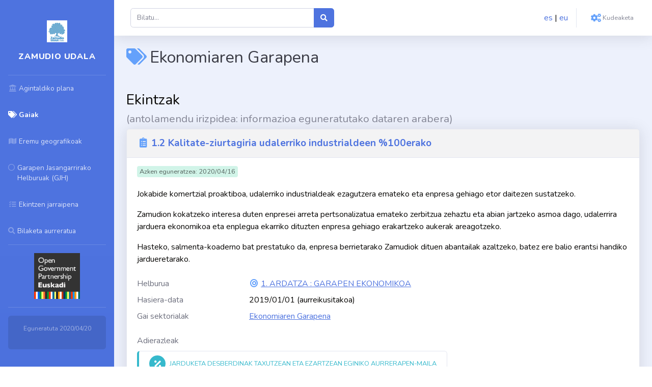

--- FILE ---
content_type: text/html; charset=utf-8
request_url: https://kontuematea.irekia.euskadi.eus/zamudio/eu/topic/11
body_size: 30875
content:
<!DOCTYPE html>
<html lang="es">
<head>
  <meta charset="utf-8">
  <meta http-equiv="X-UA-Compatible" content="IE=edge">
  <meta name="viewport" content="width=device-width, initial-scale=1, shrink-to-fit=no">
  <meta name="description" content="">
  <meta name="author" content="">  

<link rel="apple-touch-icon" sizes="57x57" href="/icons/apple-icon-57x57.png">
<link rel="apple-touch-icon" sizes="60x60" href="/icons/apple-icon-60x60.png">
<link rel="apple-touch-icon" sizes="72x72" href="/icons/apple-icon-72x72.png">
<link rel="apple-touch-icon" sizes="76x76" href="/icons/apple-icon-76x76.png">
<link rel="apple-touch-icon" sizes="114x114" href="/icons/apple-icon-114x114.png">
<link rel="apple-touch-icon" sizes="120x120" href="/icons/apple-icon-120x120.png">
<link rel="apple-touch-icon" sizes="144x144" href="/icons/apple-icon-144x144.png">
<link rel="apple-touch-icon" sizes="152x152" href="/icons/apple-icon-152x152.png">
<link rel="apple-touch-icon" sizes="180x180" href="/icons/apple-icon-180x180.png">
<link rel="icon" type="image/png" sizes="192x192"  href="/icons/android-icon-192x192.png">
<link rel="icon" type="image/png" sizes="32x32" href="/icons/favicon-32x32.png">
<link rel="icon" type="image/png" sizes="96x96" href="/icons/favicon-96x96.png">
<link rel="icon" type="image/png" sizes="16x16" href="/icons/favicon-16x16.png">

  <link rel="manifest" href="/manifest.json">
  <meta name="msapplication-TileColor" content="#ffffff">
  <meta name="msapplication-TileImage" content="/icons/ms-icon-144x144.png">
  <meta name="theme-color" content="#ffffff">

<meta charset="UTF-8" content="HD87LzIDJh0sEEJ_Xw0COjs3YgoSOhUkYTvYhRcWgd31lyfWTBUGsVZQ" csrf-param="_csrf_token" method-param="_method" name="csrf-token">
  <title>Zamudio Udala</title>

  <link href="https://fonts.googleapis.com/css?family=Nunito:200,200i,300,300i,400,400i,600,600i,700,700i,800,800i,900,900i" rel="stylesheet">

  <link rel="stylesheet" href="/css/theme-blue-a48adbd0500ac720ef5e0df2e8d7ebb0.css?vsn=d"/>

  <!-- Global site tag (gtag.js) - Google Analytics -->
  <script async src="https://www.googletagmanager.com/gtag/js?id=UA-162083973-1"></script>
  <script>
   window.dataLayer = window.dataLayer || [];
   function gtag(){dataLayer.push(arguments);}
   gtag('js', new Date());

   gtag('config', 'UA-162083973-1');
 </script>
</head>

<body id="page-top">

  <!-- Page Wrapper -->
  <div id="wrapper">

<ul class="navbar-nav bg-gradient-primary sidebar sidebar-dark accordion" id="accordionSidebar">

  <!-- Sidebar - Brand -->
  <a class="sidebar-brand d-flex align-items-center justify-content-center flex-column" href="/zamudio/eu">
    <div class="sidebar-brand-icon mt-3 mb-3">
<img src="/uploads/ogpe_zamudio/config/logo-thumb.png?v=63767037635">    </div>
    <div class="sidebar-brand-text mx-3">Zamudio Udala</div>
  </a>

  <!-- Divider -->
  <hr class="sidebar-divider my-0">

  <!-- Nav Item - Dashboard -->
  <li class="nav-item passive">
<a class="nav-link ef-flex flex-row" href="/zamudio/eu">      <i class="fas fa-fw fa-landmark"></i>
      <span>Agintaldiko plana</span>
</a>  </li>

  <li class="nav-item active">
<a class="nav-link ef-flex flex-row" href="/zamudio/eu/topic"><i class="fas fa-fw fa-tags"></i>      <span>Gaiak</span>
</a>  </li>

  <li class="nav-item passive">
<a class="nav-link ef-flex flex-row" href="/zamudio/eu/subdivision"><i class="fas fa-fw fa-map"></i>      <span>Eremu geografikoak</span>
</a>  </li>

  <li class="nav-item passive">
<a class="nav-link ef-flex flex-row" href="/zamudio/eu/ods"><i class="far fa-fw fa-circle"></i>      <span>Garapen Jasangarrirako Helburuak (GJH)</span>
</a>  </li>

  <li class="nav-item passive">
<a class="nav-link ef-flex flex-row" href="/zamudio/eu/activity"><i class="fas fa-fw fa-tasks"></i>      <span>Ekintzen jarraipena</span>
</a>  </li>

  <li class="nav-item passive">
<a class="nav-link ef-flex flex-row" href="/zamudio/eu/filter"><i class="fas fa-search fa-sm"></i>      <span>Bilaketa aurreratua</span>
</a>  </li>

  <!-- Divider -->
  <hr class="sidebar-divider d-none d-md-block">

  <div class="text-center mb-3">
    <a href="/">
      <img src="/images/logo-ogp.png" alt="OGP Euskadi" width="40%">
    </a>
  </div>

  <!-- Divider -->
  <hr class="sidebar-divider d-none d-md-block">
  <div class="sidebar-card d-none d-lg-flex">
    <p class="text-center">Eguneratuta 2020/04/20</p>
  </div>
</ul>

    <!-- Content Wrapper -->
    <div id="content-wrapper" class="d-flex flex-column">

      <!-- Main Content -->
      <div id="content">
<nav class="navbar navbar-expand navbar-light bg-white topbar mb-4 static-top shadow">

  <!-- Sidebar Toggle (Topbar) -->
  <button id="sidebarToggleTop" class="btn btn-link d-md-none rounded-circle mr-3">
    <i class="fa fa-bars"></i>
  </button>

  <!-- Topbar Search -->
<form action="/zamudio/eu/search" class="d-none d-sm-inline-block form-inline mr-auto ml-md-3 my-2 my-md-0 mw-100 navbar-search" method="get">    <div class="input-group">
<input aria-describedby="basic-addon2" class="form-control border-1 small" id="query" name="query" placeholder="Bilatu..." type="search">      <div class="input-group-append">
<button class="btn btn-primary" type="submit">          <i class="fas fa-search fa-sm"></i>
</button>      </div>
    </div>
</form>

  <!-- Topbar Navbar -->
  <ul class="navbar-nav ml-auto align-items-center">

    <!-- Nav Item - Search Dropdown (Visible Only XS) -->
    <li class="nav-item dropdown no-arrow d-sm-none">
      <a class="nav-link dropdown-toggle" href="#" id="searchDropdown" role="button" data-toggle="dropdown" aria-haspopup="true" aria-expanded="false">
        <i class="fas fa-search fa-fw"></i>
      </a>
      <!-- Dropdown - Messages -->
      <div class="dropdown-menu dropdown-menu-right p-3 shadow animated--grow-in" aria-labelledby="searchDropdown">
        <form class="form-inline mr-auto w-100 navbar-search">
          <div class="input-group">
            <input type="text" class="form-control border-1 small" placeholder="Buscar..." aria-label="Buscar" aria-describedby="basic-addon2">
            <div class="input-group-append">
              <button class="btn btn-primary" type="button">
                <i class="fas fa-search fa-sm"></i>
              </button>
            </div>
          </div>
        </form>
      </div>
    </li>


    <li class="nav-item locales-nav">
      <a class="passive" href="/zamudio/es/topic/11">es</a> | <a class="active" href="/zamudio/eu/topic/11">eu</a>
    </li>

    <div class="topbar-divider d-none d-sm-block"></div>

    <!-- Nav Item - User Information -->
    <li class="nav-item dropdown no-arrow">
<a class="nav-link" href="/zamudio/eu/admin/plan" title="Gestión">        <i class="fas fa-cogs"><span/></i>
        <span class="mr-2 d-none d-lg-inline text-gray-600 small">Kudeaketa</span>
</a>    </li>

  </ul>

</nav>


<!-- Begin Page Content -->
<div class="container-fluid">

  <p class="alert alert-info" role="alert"></p>
  <p class="alert alert-danger" role="alert"></p>

<div class="page_heading">
  <h1><i class="fas fa-fw fa-tags"></i>Ekonomiaren Garapena</h1>
</div>

<div class="row">
  <div class="col-md-12">
    <h2 class="h3 mt-4">Ekintzak</h2>
    <h3 class="subtitle">(antolamendu irizpidea: informazioa eguneratutako dataren arabera)</h3>

  <div class="card shadow mb-4 ">
    <div class="d-block card-header py-3">
      <h6 class="card-title m-0 font-weight-bold text-primary">
        <i class="fas fa-fw fa-clipboard-list"></i>1.2 Kalitate-ziurtagiria udalerriko industrialdeen %100erako
      </h6>
    </div>
    <div class="card-body">
      <div class="col md-4 pl-0 mt-0 mb-4 text-left">
        <h6 class="ef-date"><span>Azken eguneratzea: 2020/04/16</span></h6>
      </div>


<div class="description mb-4">
<p>Jokabide komertzial proaktiboa, udalerriko industrialdeak ezagutzera emateko eta enpresa gehiago etor daitezen sustatzeko.</p>
<p>Zamudion kokatzeko interesa duten enpresei arreta pertsonalizatua emateko zerbitzua zehaztu eta abian jartzeko asmoa dago, udalerrira jarduera ekonomikoa eta enplegua ekarriko dituzten enpresa gehiago erakartzeko aukerak areagotzeko.</p>
<p>Hasteko, salmenta-koaderno bat prestatuko da, enpresa berrietarako Zamudiok dituen abantailak azaltzeko, batez ere balio erantsi handiko jardueretarako.</p>
</div>

<div class="row">
  <div class="col-xl-8">
    <dl class="row mb-0">
<dt class="col-sm-4">Helburua</dt><dd class="col-sm-8"><i class="fas fa-fw fa-bullseye"></i><a href="/zamudio/eu/goal/1">1. ARDATZA : GARAPEN EKONOMIKOA</a></dd>
<dt class="col-sm-4">Hasiera-data</dt><dd class="col-sm-8">2019/01/01 (aurreikusitakoa)</dd>


<dt class="col-sm-4">Gai sektorialak</dt><dd class="col-sm-8"><a href="/zamudio/eu/topic/11">Ekonomiaren Garapena</a></dd>
    </dl>
  </div>
</div>



  <div class="row">
    <div class="col">
      <label class="ef-label mt-3">Adierazleak</label>

  <div class="row">
      <div class="col-auto mb-4">
<div class="card h-100 indicator_percentage_container py-2">
  <div class="card-header ef-indicator-header align-items-center d-flex mb-3">
    <div class="ef-i-circle ef-i-percentage-circle align-items-center d-flex justify-content-center mr-2">
<i class="fas fa-percentage fa-2x text-gray-300 ef-indicator-icon ef-percentage-icon"></i>    </div>
Jarduketa desberdinak taxutzean eta ezartzean eginiko aurrerapen-maila  </div>
  <div class="card-body pt-0 pb-0">
    <div class="row no-gutters align-items-center">
      <div class="col mr-2">
        <div class="indicator_vis">
        <!--
          <div class="text-xs font-weight-bold text-uppercase mb-1">
<i class="fas fa-percentage fa-2x text-gray-300 ef-indicator-icon ef-percentage-icon"></i>Jarduketa desberdinak taxutzean eta ezartzean eginiko aurrerapen-maila          </div>
        -->
<svg height="74" width="201">
        <path d="M 0.5  70.5
                 A 70  70  0 0 1 140.5  70.5
                 L 70.5 70.5
                " class="percentage_block pending" stroke="#ddd" fill="#eee" stroke-width="1" fill-opacity="0.5"/>
        <path d="M 0.5  70.5
                 A 70 70  0 0 1 0.5 70.49999999999999
                 L 70.5 70.5  L 0.0  70.5
                " class="percentage_block filled" stroke="#ddd" fill="#0ff" stroke-width="1" fill-opacity="1"/></svg><p class="precentage_current_value text-nowrap"><span class="text-lg indicator-value">%0 </span></p>        </div>
      </div>
    </div>
  </div>
</div>
      </div>
  </div>

    </div>
  </div>


      <div class="ef-actions row">
        <div class="col-md-12"> <!-- same as data_block dl part -->
          <div class="row">
            <div class="col md-9 pl-0 ml-0">
<a class="btn btn-link" href="/zamudio/eu/act/2"><i class="fas fa-fw fa-tasks"></i><span>jarraipena ikusi</span><span class="badge badge-secondary ml-1">3</span></a>            </div>
          </div>
        </div>
      </div>
    </div>
  </div>
  <div class="card shadow mb-4 ">
    <div class="d-block card-header py-3">
      <h6 class="card-title m-0 font-weight-bold text-primary">
        <i class="fas fa-fw fa-clipboard-list"></i>1.3. Bertako merkataritza modernizatzeko plana
      </h6>
    </div>
    <div class="card-body">
      <div class="col md-4 pl-0 mt-0 mb-4 text-left">
        <h6 class="ef-date"><span>Azken eguneratzea: 2020/04/16</span></h6>
      </div>


<div class="description mb-4">
<p>Bertako merkataritza modernizatzeko plan bat eginez eta garatuz, Zamudioko merkataritza txikiaren lehiakortasuna hobetu gura da, merkataritza-sektore dinamikoa eta berritzailea lortzeko, Zamudioko herritarren gaur egungo beharrizanei erantzun eraginkorra emateko.</p>
<p>Hauexek dira plan berrian jasoko diren ekimenetako batzuk:</p>
<p>       • Merkataritzako eskaintza-eskaeraren azterlan bat egitea udalerrian.<br>
       • Lokal hutsak erabiltzearen aldeko laguntasuna ematea.<br>
       • Merkataritza txikiarentzako prestakuntza-ekintzak garatzea.<br>
       • Merkatarien elkarteari laguntzea.<br>
       • Bertako merkataritzan kontsumitzearen aldeko ekitaldiak antolatzea elkarrekin.</p>
</div>

<div class="row">
  <div class="col-xl-8">
    <dl class="row mb-0">
<dt class="col-sm-4">Helburua</dt><dd class="col-sm-8"><i class="fas fa-fw fa-bullseye"></i><a href="/zamudio/eu/goal/1">1. ARDATZA : GARAPEN EKONOMIKOA</a></dd>
<dt class="col-sm-4">Hasiera-data</dt><dd class="col-sm-8">2019/01/01 (aurreikusitakoa)</dd>


<dt class="col-sm-4">Gai sektorialak</dt><dd class="col-sm-8"><a href="/zamudio/eu/topic/5">Kontsumoa</a>, <a href="/zamudio/eu/topic/11">Ekonomiaren Garapena</a>, <a href="/zamudio/eu/topic/14">Enplegua eta talentua</a></dd>
    </dl>
  </div>
</div>



  <div class="row">
    <div class="col">
      <label class="ef-label mt-3">Adierazleak</label>

  <div class="row">
      <div class="col-auto mb-4">
<div class="card h-100 indicator_percentage_container py-2">
  <div class="card-header ef-indicator-header align-items-center d-flex mb-3">
    <div class="ef-i-circle ef-i-percentage-circle align-items-center d-flex justify-content-center mr-2">
<i class="fas fa-percentage fa-2x text-gray-300 ef-indicator-icon ef-percentage-icon"></i>    </div>
Planaren oinarrizko ekintzak zehazten eta garatzen egin den aurrerapen-maila.  </div>
  <div class="card-body pt-0 pb-0">
    <div class="row no-gutters align-items-center">
      <div class="col mr-2">
        <div class="indicator_vis">
        <!--
          <div class="text-xs font-weight-bold text-uppercase mb-1">
<i class="fas fa-percentage fa-2x text-gray-300 ef-indicator-icon ef-percentage-icon"></i>Planaren oinarrizko ekintzak zehazten eta garatzen egin den aurrerapen-maila.          </div>
        -->
<svg height="74" width="201">
        <path d="M 0.5  70.5
                 A 70  70  0 0 1 140.5  70.5
                 L 70.5 70.5
                " class="percentage_block pending" stroke="#ddd" fill="#eee" stroke-width="1" fill-opacity="0.5"/>
        <path d="M 0.5  70.5
                 A 70 70  0 0 1 0.5 70.49999999999999
                 L 70.5 70.5  L 0.0  70.5
                " class="percentage_block filled" stroke="#ddd" fill="#0ff" stroke-width="1" fill-opacity="1"/></svg><p class="precentage_current_value text-nowrap"><span class="text-lg indicator-value">%0 </span></p>        </div>
      </div>
    </div>
  </div>
</div>
      </div>
  </div>

    </div>
  </div>


      <div class="ef-actions row">
        <div class="col-md-12"> <!-- same as data_block dl part -->
          <div class="row">
            <div class="col md-9 pl-0 ml-0">
<a class="btn btn-link" href="/zamudio/eu/act/3"><i class="fas fa-fw fa-tasks"></i><span>jarraipena ikusi</span><span class="badge badge-secondary ml-1">6</span></a>            </div>
          </div>
        </div>
      </div>
    </div>
  </div>
  <div class="card shadow mb-4 ">
    <div class="d-block card-header py-3">
      <h6 class="card-title m-0 font-weight-bold text-primary">
        <i class="fas fa-fw fa-clipboard-list"></i>1.4. Prestakuntza-txekea sortzea, Zamudioko langabetuen prestakuntza sustatzeko
      </h6>
    </div>
    <div class="card-body">
      <div class="col md-4 pl-0 mt-0 mb-4 text-left">
        <h6 class="ef-date"><span>Azken eguneratzea: 2020/04/16</span></h6>
      </div>


<div class="description mb-4">
<p>Zamudio udalerriko langabetuen enplegagarritasuna hobetzen laguntzea, “Prestakuntza-txekea”ren bidez, elkarrekin finantzatuko dira enplegua eskuratzeko banako prestakuntza-ekintzak, Behargintzako Orientazio Zerbitzuak agindutakoak eta gainbegiratutakoak. </p>
<p>Zamudioko langabetuei enplegua eskuratzeko baliagarriak diren prestakuntza-aukera guztiak ematea du helburu.</p>
<p>Egitasmo pilotu bat egingo da 2020an garatzeko. Ondoren, zabaldu ala ez aztertuko da, programak piztu duen interes/eskaeraren eta lortutako inpaktuaren araberako emaitzen baitan.</p>
</div>

<div class="row">
  <div class="col-xl-8">
    <dl class="row mb-0">
<dt class="col-sm-4">Helburua</dt><dd class="col-sm-8"><i class="fas fa-fw fa-bullseye"></i><a href="/zamudio/eu/goal/1">1. ARDATZA : GARAPEN EKONOMIKOA</a></dd>
<dt class="col-sm-4">Hasiera-data</dt><dd class="col-sm-8">2020/01/01 (aurreikusitakoa)</dd>


<dt class="col-sm-4">Gai sektorialak</dt><dd class="col-sm-8"><a href="/zamudio/eu/topic/11">Ekonomiaren Garapena</a>, <a href="/zamudio/eu/topic/14">Enplegua eta talentua</a></dd>
    </dl>
  </div>
</div>



  <div class="row">
    <div class="col">
      <label class="ef-label mt-3">Adierazleak</label>

  <div class="row">
      <div class="col-auto mb-4">
<div class="card h-100 indicator_percentage_container py-2">
  <div class="card-header ef-indicator-header align-items-center d-flex mb-3">
    <div class="ef-i-circle ef-i-percentage-circle align-items-center d-flex justify-content-center mr-2">
<i class="fas fa-percentage fa-2x text-gray-300 ef-indicator-icon ef-percentage-icon"></i>    </div>
Programa taxutzen eta ezartzen egin den aurrerapen-maila  </div>
  <div class="card-body pt-0 pb-0">
    <div class="row no-gutters align-items-center">
      <div class="col mr-2">
        <div class="indicator_vis">
        <!--
          <div class="text-xs font-weight-bold text-uppercase mb-1">
<i class="fas fa-percentage fa-2x text-gray-300 ef-indicator-icon ef-percentage-icon"></i>Programa taxutzen eta ezartzen egin den aurrerapen-maila          </div>
        -->
<svg height="74" width="201">
        <path d="M 0.5  70.5
                 A 70  70  0 0 1 140.5  70.5
                 L 70.5 70.5
                " class="percentage_block pending" stroke="#ddd" fill="#eee" stroke-width="1" fill-opacity="0.5"/>
        <path d="M 0.5  70.5
                 A 70 70  0 0 1 0.5 70.49999999999999
                 L 70.5 70.5  L 0.0  70.5
                " class="percentage_block filled" stroke="#ddd" fill="#0ff" stroke-width="1" fill-opacity="1"/></svg><p class="precentage_current_value text-nowrap"><span class="text-lg indicator-value">%0 </span></p>        </div>
      </div>
    </div>
  </div>
</div>
      </div>
  </div>

    </div>
  </div>


      <div class="ef-actions row">
        <div class="col-md-12"> <!-- same as data_block dl part -->
          <div class="row">
            <div class="col md-9 pl-0 ml-0">
<a class="btn btn-link" href="/zamudio/eu/act/4"><i class="fas fa-fw fa-tasks"></i><span>jarraipena ikusi</span><span class="badge badge-secondary ml-1">3</span></a>            </div>
          </div>
        </div>
      </div>
    </div>
  </div>
  <div class="card shadow mb-4 ">
    <div class="d-block card-header py-3">
      <h6 class="card-title m-0 font-weight-bold text-primary">
        <i class="fas fa-fw fa-clipboard-list"></i>1.5. Ekintzailetza-txekea sortzea, Zamudioko herritar ekintzaileei laguntzeko udalerrian enpresaproiektu berriak diseinatzen, garatzen eta martxan ipintzen
      </h6>
    </div>
    <div class="card-body">
      <div class="col md-4 pl-0 mt-0 mb-4 text-left">
        <h6 class="ef-date"><span>Azken eguneratzea: 2020/04/16</span></h6>
      </div>


<div class="description mb-4">
<p>Zamudioko herritar ekintzaileei laguntzea udalerrian enpresa  proiektu berriak diseinatzen, garatzen eta martxan ipintzen. Honen bidez, jarrera ekintzailea bultzatu gura da herritarren artean, arriskuei aurre egiten eta enpresa-proiektu berriei ekiten lagunduta.</p>
<p>“Ekintzailetza-txekea”ren bidez, diru-laguntzak emango dira, Behargintzako Ekintzailetza Zerbitzuak gainbegiratuta, ekintzailetza-proiektu berriak zehaztu, garatu eta martxan<br>
jartzeko ekintzak elkarrekin finantzatzeko.</p>
<p>Egitasmo pilotu bat egingo da 2020an garatzeko. Ondoren, zabaldu ala ez aztertuko da, programak piztu duen interes/eskaeraren eta lortutako inpaktuaren araberako emaitzen baitan.</p>
</div>

<div class="row">
  <div class="col-xl-8">
    <dl class="row mb-0">
<dt class="col-sm-4">Helburua</dt><dd class="col-sm-8"><i class="fas fa-fw fa-bullseye"></i><a href="/zamudio/eu/goal/1">1. ARDATZA : GARAPEN EKONOMIKOA</a></dd>
<dt class="col-sm-4">Hasiera-data</dt><dd class="col-sm-8">2020/01/01 (aurreikusitakoa)</dd>


<dt class="col-sm-4">Gai sektorialak</dt><dd class="col-sm-8"><a href="/zamudio/eu/topic/11">Ekonomiaren Garapena</a>, <a href="/zamudio/eu/topic/14">Enplegua eta talentua</a></dd>
    </dl>
  </div>
</div>



  <div class="row">
    <div class="col">
      <label class="ef-label mt-3">Adierazleak</label>

  <div class="row">
      <div class="col-auto mb-4">
<div class="card h-100 indicator_percentage_container py-2">
  <div class="card-header ef-indicator-header align-items-center d-flex mb-3">
    <div class="ef-i-circle ef-i-percentage-circle align-items-center d-flex justify-content-center mr-2">
<i class="fas fa-percentage fa-2x text-gray-300 ef-indicator-icon ef-percentage-icon"></i>    </div>
Programa taxutzen eta ezartzen egin den aurrerapen-maila  </div>
  <div class="card-body pt-0 pb-0">
    <div class="row no-gutters align-items-center">
      <div class="col mr-2">
        <div class="indicator_vis">
        <!--
          <div class="text-xs font-weight-bold text-uppercase mb-1">
<i class="fas fa-percentage fa-2x text-gray-300 ef-indicator-icon ef-percentage-icon"></i>Programa taxutzen eta ezartzen egin den aurrerapen-maila          </div>
        -->
<svg height="74" width="201">
        <path d="M 0.5  70.5
                 A 70  70  0 0 1 140.5  70.5
                 L 70.5 70.5
                " class="percentage_block pending" stroke="#ddd" fill="#eee" stroke-width="1" fill-opacity="0.5"/>
        <path d="M 0.5  70.5
                 A 70 70  0 0 1 0.5 70.49999999999999
                 L 70.5 70.5  L 0.0  70.5
                " class="percentage_block filled" stroke="#ddd" fill="#0ff" stroke-width="1" fill-opacity="1"/></svg><p class="precentage_current_value text-nowrap"><span class="text-lg indicator-value">%0 </span></p>        </div>
      </div>
    </div>
  </div>
</div>
      </div>
  </div>

    </div>
  </div>


      <div class="ef-actions row">
        <div class="col-md-12"> <!-- same as data_block dl part -->
          <div class="row">
            <div class="col md-9 pl-0 ml-0">
<a class="btn btn-link" href="/zamudio/eu/act/5"><i class="fas fa-fw fa-tasks"></i><span>jarraipena ikusi</span><span class="badge badge-secondary ml-1">3</span></a>            </div>
          </div>
        </div>
      </div>
    </div>
  </div>
  <div class="card shadow mb-4 ">
    <div class="d-block card-header py-3">
      <h6 class="card-title m-0 font-weight-bold text-primary">
        <i class="fas fa-fw fa-clipboard-list"></i>1.1. Kalitate-ziurtagiria udalerriko industrialdeen %100erako
      </h6>
    </div>
    <div class="card-body">
      <div class="col md-4 pl-0 mt-0 mb-4 text-left">
        <h6 class="ef-date"><span>Azken eguneratzea: 2019/01/29</span></h6>
      </div>


<div class="description mb-4">
<p>Beharrezkoak diren jarduketak bultzatzea eta sustatzea, Torrelarragoitiko industrialdeak gaur egun duen &quot;Kalitatezko enpresa-poligonoa&quot; ziurtagiria udalerriko industrialde guztietara hedatzeko, erakargarriagoak izan daitezen udalerrirako enplegua eta aberastasuna sortzen duten enpresak bertan ezartzeko.</p>
</div>

<div class="row">
  <div class="col-xl-8">
    <dl class="row mb-0">
<dt class="col-sm-4">Helburua</dt><dd class="col-sm-8"><i class="fas fa-fw fa-bullseye"></i><a href="/zamudio/eu/goal/1">1. ARDATZA : GARAPEN EKONOMIKOA</a></dd>
<dt class="col-sm-4">Hasiera-data</dt><dd class="col-sm-8">2019/01/01 (aurreikusitakoa)</dd>


<dt class="col-sm-4">Gai sektorialak</dt><dd class="col-sm-8"><a href="/zamudio/eu/topic/11">Ekonomiaren Garapena</a>, <a href="/zamudio/eu/topic/14">Enplegua eta talentua</a>, <a href="/zamudio/eu/topic/22">Industria</a>, <a href="/zamudio/eu/topic/26">Obrak eta azpiegiturak</a></dd>
    </dl>
  </div>
</div>



  <div class="row">
    <div class="col">
      <label class="ef-label mt-3">Adierazleak</label>

  <div class="row">
      <div class="col-auto mb-4">
<div class="card h-100 indicator_percentage_container py-2">
  <div class="card-header ef-indicator-header align-items-center d-flex mb-3">
    <div class="ef-i-circle ef-i-percentage-circle align-items-center d-flex justify-content-center mr-2">
<i class="fas fa-percentage fa-2x text-gray-300 ef-indicator-icon ef-percentage-icon"></i>    </div>
Udalerriko industrialde guztietatik, ziurtagiridun industrialdeen ehunekoa  </div>
  <div class="card-body pt-0 pb-0">
    <div class="row no-gutters align-items-center">
      <div class="col mr-2">
        <div class="indicator_vis">
        <!--
          <div class="text-xs font-weight-bold text-uppercase mb-1">
<i class="fas fa-percentage fa-2x text-gray-300 ef-indicator-icon ef-percentage-icon"></i>Udalerriko industrialde guztietatik, ziurtagiridun industrialdeen ehunekoa          </div>
        -->
<svg height="74" width="201">
        <path d="M 0.5  70.5
                 A 70  70  0 0 1 140.5  70.5
                 L 70.5 70.5
                " class="percentage_block pending" stroke="#ddd" fill="#eee" stroke-width="1" fill-opacity="0.5"/>
        <path d="M 0.5  70.5
                 A 70 70  0 0 1 0.5 70.49999999999999
                 L 70.5 70.5  L 0.0  70.5
                " class="percentage_block filled" stroke="#ddd" fill="#0ff" stroke-width="1" fill-opacity="1"/></svg><p class="precentage_current_value text-nowrap"><span class="text-lg indicator-value">%0 </span></p>        </div>
      </div>
    </div>
  </div>
</div>
      </div>
  </div>

    </div>
  </div>


      <div class="ef-actions row">
        <div class="col-md-12"> <!-- same as data_block dl part -->
          <div class="row">
            <div class="col md-9 pl-0 ml-0">
<a class="btn btn-link" href="/zamudio/eu/act/1"><i class="fas fa-fw fa-tasks"></i><span>jarraipena ikusi</span><span class="badge badge-secondary ml-1">1</span></a>            </div>
          </div>
        </div>
      </div>
    </div>
  </div>
  <div class="card shadow mb-4 ">
    <div class="d-block card-header py-3">
      <h6 class="card-title m-0 font-weight-bold text-primary">
        <i class="fas fa-fw fa-clipboard-list"></i>3.12. Bizitegi-eremuetan LED argi publikoak instalatzeko obrari ekitea
      </h6>
    </div>
    <div class="card-body">
      <div class="col md-4 pl-0 mt-0 mb-4 text-left">
        <h6 class="ef-date"><span>Azken eguneratzea: 2019/01/01</span></h6>
      </div>


<div class="description mb-4">
<p>Aurrera egitea udalerriko bizitegi-eremuetan LED argi publikoak instalatzen, argi publikoen kalitatea eta argi publikoen eraginkortasun energetikoa hobetzeko.</p>
<p>Energia-kontsumoa murriztea, klimaren arazoak konpontzeko beharrizan globala da. Energia- kontsumoaren ingurumen-ikuspegi hori ez da dagoen bakarra; hori ez ezik, kontsumoa gutxitzean,<br>
eragiten den hobekuntza ekonomikoa ere badago.</p>
<p>Zamudioko Udalak urrats garrantzitsuak eman ditu, energiakontsumoa gutxitzeko; izan ere, eredugarri bihurtu baita estatumailan. Ekimen honen bidez, ildo horretan aurrera egin gura da, eta, aldi berean, udalerriko bizitegi-eremuetako argiteria publikoaren kalitatea hobetu gura da. </p>
<p>Horretarako, honako jarduketa hauek aurreikusi dira: </p>
<p>       • Mankomunitateak energia-auditoretza eta argi-azterlana idaztea<br>
       • Argiteria publikoa mantentzeko lanak eta inbertsioak lizitatzea eta esleitzea<br>
       • LED argiak instalatzeko obrari ekitea</p>
</div>

<div class="row">
  <div class="col-xl-8">
    <dl class="row mb-0">
<dt class="col-sm-4">Helburua</dt><dd class="col-sm-8"><i class="fas fa-fw fa-bullseye"></i><a href="/zamudio/eu/goal/3">3. ARDATZA : LURRALDE-GARAPENA</a></dd>
<dt class="col-sm-4">Hasiera-data</dt><dd class="col-sm-8">2019/01/01 (aurreikusitakoa)</dd>


<dt class="col-sm-4">Gai sektorialak</dt><dd class="col-sm-8"><a href="/zamudio/eu/topic/11">Ekonomiaren Garapena</a>, <a href="/zamudio/eu/topic/25">Ingurumena</a></dd>
    </dl>
  </div>
</div>



  <div class="row">
    <div class="col">
      <label class="ef-label mt-3">Adierazleak</label>

  <div class="row">
      <div class="col-auto mb-4">
<div class="card h-100 indicator_percentage_container py-2">
  <div class="card-header ef-indicator-header align-items-center d-flex mb-3">
    <div class="ef-i-circle ef-i-percentage-circle align-items-center d-flex justify-content-center mr-2">
<i class="fas fa-percentage fa-2x text-gray-300 ef-indicator-icon ef-percentage-icon"></i>    </div>
Proiektuaren aurrerapenmaila  </div>
  <div class="card-body pt-0 pb-0">
    <div class="row no-gutters align-items-center">
      <div class="col mr-2">
        <div class="indicator_vis">
        <!--
          <div class="text-xs font-weight-bold text-uppercase mb-1">
<i class="fas fa-percentage fa-2x text-gray-300 ef-indicator-icon ef-percentage-icon"></i>Proiektuaren aurrerapenmaila          </div>
        -->
<svg height="74" width="201">
        <path d="M 0.5  70.5
                 A 70  70  0 0 1 140.5  70.5
                 L 70.5 70.5
                " class="percentage_block pending" stroke="#ddd" fill="#eee" stroke-width="1" fill-opacity="0.5"/>
        <path d="M 0.5  70.5
                 A 70 70  0 0 1 0.5 70.49999999999999
                 L 70.5 70.5  L 0.0  70.5
                " class="percentage_block filled" stroke="#ddd" fill="#0ff" stroke-width="1" fill-opacity="1"/></svg><p class="precentage_current_value text-nowrap"><span class="text-lg indicator-value">%0 </span></p>        </div>
      </div>
    </div>
  </div>
</div>
      </div>
  </div>

    </div>
  </div>


      <div class="ef-actions row">
        <div class="col-md-12"> <!-- same as data_block dl part -->
          <div class="row">
            <div class="col md-9 pl-0 ml-0">
<a class="btn btn-link" href="/zamudio/eu/act/41"><i class="fas fa-fw fa-tasks"></i><span>jarraipena ikusi</span><span class="badge badge-secondary ml-1">4</span></a>            </div>
          </div>
        </div>
      </div>
    </div>
  </div>
  </div>
</div>

</div>
<!-- End of Page Content -->


      </div>
      <!-- End of Main Content -->

<footer class="sticky-footer mt-4">
  <div class="container">
    <div class="row">
      <div class="col-md-9">
      </div>
      <div class="col-md-auto ml-auto">
        <ul class="list-unstyled">
        </ul>
      </div>
    </div>
    <div class="copyright text-center my-auto pt-3">
      <span><a href="https://www.ogp.euskadi.eus/ogp-konpromisoak/-/kontuak-ematea-agintaldiko-planen-bidez/#3255" rel="noopener noreferrer" target="_blank">OGP-Euskadi proiektua</a>, 2020</span>
    </div>
  </div>
</footer>

    </div>
    <!-- End of Content Wrapper -->

  </div>
  <!-- End of Page Wrapper -->

  <!-- Scroll to Top Button-->
  <a class="scroll-to-top rounded" href="#page-top">
    <i class="fas fa-angle-up"></i>
  </a>

  <script type="text/javascript" src="/js/app-4b5ca9d359b2dfb9d51227c5ad9ec37d.js?vsn=d"></script>
<body>
</html>
